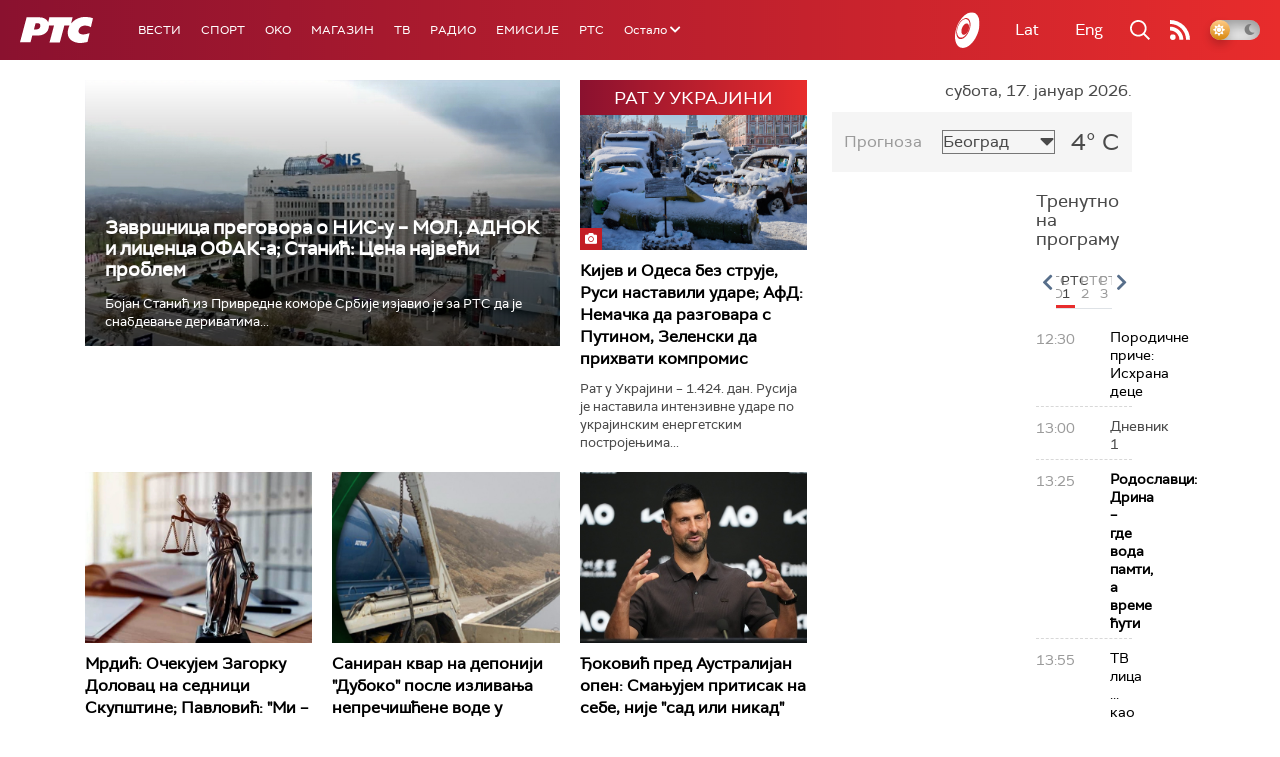

--- FILE ---
content_type: text/html;charset=UTF-8
request_url: https://www.rts.rs/ajax/epsilonScheme.jsp?itemId=&name=rts1
body_size: 566
content:






<div id="programList">
    
        <div class="programRow">
            <div class="time ColorOstalo">
                <span>12:30</span>
            </div>
            <div class="name ">
                
                    <a href="/tv/rts1/5865214/porodicne-price-ishrana-dece.html">
                        <span style="">Породичне приче: Исхрана деце</span>
                    </a>
                
                
            </div>
        </div>
    
        <div class="programRow">
            <div class="time ColorOstalo">
                <span>13:00</span>
            </div>
            <div class="name ">
                
                
                    <span style="">Дневник 1</span>
                
            </div>
        </div>
    
        <div class="programRow">
            <div class="time ColorOstalo">
                <span>13:25</span>
            </div>
            <div class="name current">
                
                    <a href="/tv/rts1/5865910/drina--gde-voda-pamti-a-vreme-cuti.html">
                        <span style="">Родославци: Дрина – где вода памти, а време ћути</span>
                    </a>
                
                
            </div>
        </div>
    
        <div class="programRow">
            <div class="time ColorOstalo">
                <span>13:55</span>
            </div>
            <div class="name ">
                
                    <a href="/tv/rts1/5866685/gost-luka-aleric.html">
                        <span style="">ТВ лица ... као сав нормалан свет: Гост Лука Алерић</span>
                    </a>
                
                
            </div>
        </div>
    
        <div class="programRow">
            <div class="time ColorOstalo">
                <span>14:45</span>
            </div>
            <div class="name ">
                
                
                    <span style="">Вести</span>
                
            </div>
        </div>
    
</div>

<div class="programListFull">
    <a href="/tv/rts1/broadcast.html"> 
        Програмска шема за данас
    </a>
</div>

--- FILE ---
content_type: text/html; charset=utf-8
request_url: https://www.google.com/recaptcha/api2/aframe
body_size: 269
content:
<!DOCTYPE HTML><html><head><meta http-equiv="content-type" content="text/html; charset=UTF-8"></head><body><script nonce="jEizC8Z4mwiZbIWQFh45GA">/** Anti-fraud and anti-abuse applications only. See google.com/recaptcha */ try{var clients={'sodar':'https://pagead2.googlesyndication.com/pagead/sodar?'};window.addEventListener("message",function(a){try{if(a.source===window.parent){var b=JSON.parse(a.data);var c=clients[b['id']];if(c){var d=document.createElement('img');d.src=c+b['params']+'&rc='+(localStorage.getItem("rc::a")?sessionStorage.getItem("rc::b"):"");window.document.body.appendChild(d);sessionStorage.setItem("rc::e",parseInt(sessionStorage.getItem("rc::e")||0)+1);localStorage.setItem("rc::h",'1768652961287');}}}catch(b){}});window.parent.postMessage("_grecaptcha_ready", "*");}catch(b){}</script></body></html>